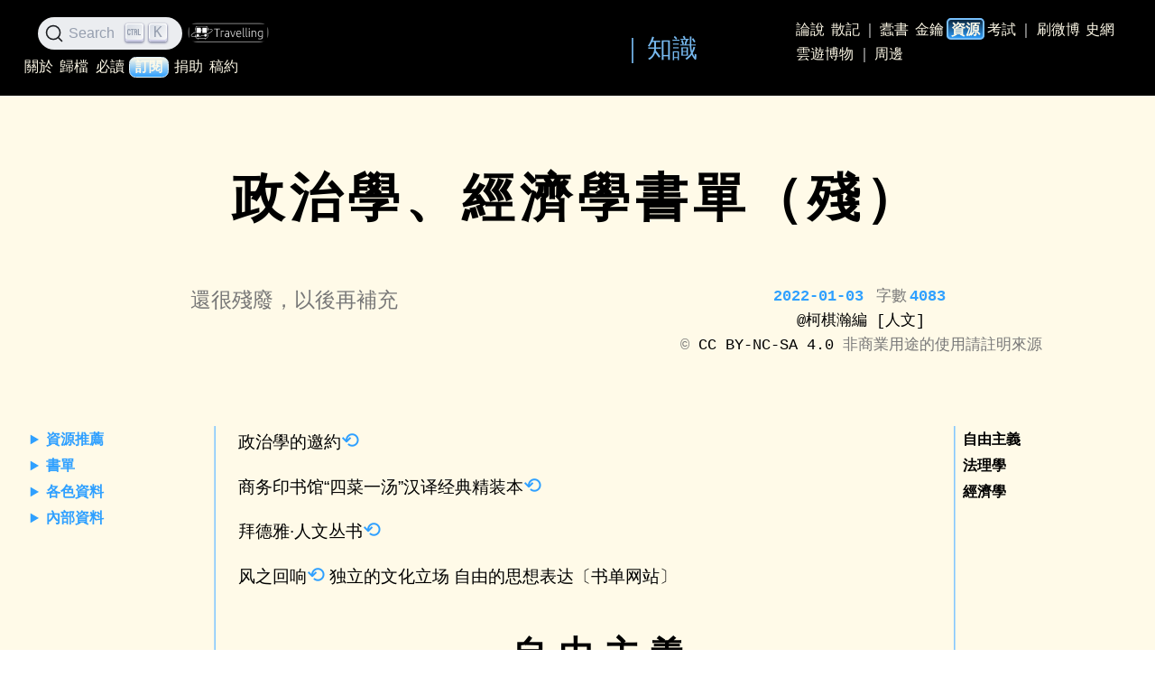

--- FILE ---
content_type: text/html; charset=UTF-8
request_url: https://kqh.me/recommendation/bibliography-politics/
body_size: 9730
content:
<!doctype html><html lang=ko-KR><head><meta charset=utf-8><meta name=viewport content="width=device-width,initial-scale=1"><meta name=description content="還很殘廢，以後再補充"><meta name=generator content="Hugo 0.151.2"><title>政治學、經濟學書單（殘） | 赫赫文王</title><link rel=canonical href=/recommendation/bibliography-politics/><link rel=stylesheet href=/css/base.min.aa0eff6fae59718008da5d3588abb524b84b242505dac43ba35ef67a91f6f134.css integrity="sha256-qg7/b65ZcYAI2l01iKu1JLhLJCUF2sQ7o172epH28TQ=" crossorigin=anonymous><link rel=preconnect href=https://BOSP7PFNCC-dsn.algolia.net crossorigin></head><nav class=heading-wrap><nav class="u-wrap a2" style=padding-bottom:1em><div class=banner-wrap><nav><div><span id=docsearch placeholder="搜索 無需回車" class=search></span>
<a href=https://www.travellings.cn/go.html target=_blank rel=noopener title=开往-友链接力><img src=https://www.travellings.cn/assets/logo.svg alt=开往-友链接力 width=90></a></div><div><a href=/about>關於</a>
<a href=/archive>歸檔</a>
<a href=/mustread>必讀</a>
<button class=a3 style=font-size:.9em><a href=https://www.wjx.top/vm/w68n0vK.aspx target=_blank>訂閱</a>
</button>
<a href=/donate target=_blank>捐助</a>
<a href=/author/#誠邀作者 target=_blank>稿約</a></div></nav><div style=display:inline-flex;align-items:center><a href=/><div class=site-title></div></a><span class=subtitle><a href=/#wiki>知識</a></span></div><nav class=tab-wrap><div><span class=tab><a href=/post/>論說</a></span><span class=tab><a href=/diary/>散記</a></span>｜<span class=tab><a href=/read1/>蠹書</a></span><span class=tab><a href=/key/>金鑰</a></span><span class='tab active'><a href=/database/>資源</a></span><span class=tab><a href=/exam/>考試</a></span>｜<span class=tab><a href=/news/>刷微博</a></span><span class=tab><a href=/net/>史網</a></span></br><span class=tab><a href=/column1>雲遊博物</a></span>｜<span class=tab><a href=/product>周邊</a></span></div></nav></div></nav></nav><body><div><div class=bg><header class=u-wrap><h1 id=政治學、經濟學書單（殘）>政治學、經濟學書單（殘）</h1><div class="discover column2"><div class=des-taxo style=margin:0>還很殘廢，以後再補充</div><div class=article-info><div class=des-base><time datetime=2022-01-03>2022-01-03</time>
字數<num>4083</num></div><div class="des-base des-tag"><a href=/author/%e6%9f%af%e6%a3%8b%e7%80%9a%e7%b7%a8>@柯棋瀚編</a>
<a href=/category/%e4%ba%ba%e6%96%87>[人文]</a></div><div class="des-base des-tag"><span>©️</span>
<a rel="license noopener" href=https://creativecommons.org/licenses/by-nc-sa/4.0/deed.zh target=_blank>CC BY-NC-SA 4.0</a> 非商業用途的使用請註明來源</div></div></div></header></div></div><main class="content bg"><div class=u-wrap><div class=horizontal-wrap><aside class='toc toc-left
toc-horizontal toc-left-horizontal'><ul><li><details><summary>資源推薦</summary><ul><li><a href=https://kqh.me/database/1-%E8%B3%87%E6%BA%90/lecture/>講座備忘</a></li><li><a href=https://kqh.me/recommendation/history/>文史類數據庫 (給自己看)</a></li><li><a href=https://kqh.me/recommendation/site-history/>文史類網站 (殘)</a></li><li><a href=https://kqh.me/recommendation/font/>字體排版（給自己看）</a></li><li><a href=https://kqh.me/recommendation/cs/>計算機網站 (給自己看)</a></li><li><a href=https://kqh.me/recommendation/blogroll/>博客列表 blogroll</a></li></ul></details></li><li><details><summary>書單</summary><ul><li><a href=https://kqh.me/recommendation/bibliography-history/>歷史學書單 (本科)</a></li><li><span class="gray normal">科學技術史書單</span></li><li class=sidebar-active>政治學、經濟學書單（殘）</li><li><span class="gray normal">陳鴻森先生論文目錄</span></li></ul></details></li><li><details><summary>各色資料</summary><ul><li><a href=https://kqh.me/database/dayuding/>大盂鼎高清拓片</a></li><li><a href=https://kqh.me/database/hushang/>《太平廣記》的胡商</a></li><li><span class="gray normal">《中央日報》抗戰資料 (沒用)</span></li></ul></details></li><li><details><summary>內部資料</summary><ul><li><a href=https://kqh.me/database/master-exam/>北師大歷史學院碩士推免題 (2018–21)</a></li><li><a href=https://kqh.me/database/master-rules/>北師大歷史學院碩士推免細則 (2020)</a></li><li><span class="gray normal">2016–2019 白壽彝史學論著獎（本科生）名單</span></li><li><span class="gray normal">自然科學史所考博筆試題 (2016,19,20,22) (不可見)</span></li></ul></details></li></ul></aside><article class='DocSearch-content horizontal'><p><a href=https://finelin.notion.site/finelin/8f0e84b281894a9fb599e5ac8c511faf>政治學的邀約</a></p><p><a href=https://book.douban.com/series/48693>商务印书馆“四菜一汤”汉译经典精装本</a></p><p><a href=https://book.douban.com/series/30521>拜德雅·人文丛书</a></p><p><a href=https://jifeng.wordpress.com/>风之回响</a> 独立的文化立场 自由的思想表达〔书单网站〕</p><h2 id=自由主義>自由主義</h2><p>源於 @已注销，<a href=https://www.douban.com/note/157418910/%EF%BC%8C2011-06-21>https://www.douban.com/note/157418910/，2011-06-21</a>。我刪了一部分。</p><ol><li><p>孟德斯鸠《论法的精神》：孟德斯鸠和贡当斯是法国思想家中难得的两个在思想气质上偏向 英美思想的人，这本书是整个近代文明中基础性的学术著作。</p></li><li><p>卢梭《社会契约论》</p></li><li><p>卢梭《论人类不平等的起源与基础》：尽管卢梭的思想近来多被指责为法国激进主义的源头，但正如有人指出，我们与欧陆思想之间的差距，其实远远大于欧陆与英美之间的思想差距。这两本书无论如何也是基础性的。</p></li><li><p>洛克《政府论》</p></li><li><p>洛克《论宗教宽容》：作为英式启蒙的代表人物，现在洛克比卢梭自然更受关注。洛克的社会契约论与卢梭的社会契约论之间路数的差异，对我们来说是一种奢侈的差异。</p></li><li><p>梅因《古代法》：在这本书中梅因提出了一个传统向现代转化的著名公式：从身份到契约。这是从法律角度对现代自由主义的最佳诠释。</p></li><li><p>霍布斯《利维坦》：一个非自由主义的国家，就是一只巨大的怪兽。</p></li><li><p>密尔《代议制政府》</p></li><li><p>密尔《论自由》：绝对的经典著作。</p></li><li><p>《拿破仑法典》：即 1804 年法国民法典。民法及其基本价值取向在本质上就是自由主义的法律体现。拿破仑法典是一个辉煌的起点。</p></li><li><p>亚当斯密《国富论》</p></li><li><p>亚当斯密《论法律、警察、军事、岁入》：经济自由主义的鼻祖。</p></li><li><p>托克维尔《论美国的民主》</p></li><li><p>托克维尔《旧制度与大革命》：对美国民主和法国革命的经典论述。</p></li><li><p>霍布豪斯《自由主义》：最早的完整表述。</p></li><li><p>边沁《政府片论》：功利主义和经验主义的早期大师</p></li><li><p>《联邦党人文集》：非看不可的自由主义政治实践文献。</p></li><li><p>《潘恩选集》：我对潘恩的了解最初来源于朱学勤先生的文集《风声、雨声、读书声》。</p></li><li><p>曼海姆《意识形态与乌托邦》</p></li><li><p>边沁《道德与立法理论导论》2000 年</p></li><li><p>韦伯《新教伦理与资本主义精神》三联版、四川人民版：不用说了。</p></li><li><p>韦伯《论经济和社会中的法律》大百科版</p></li><li><p>弗洛姆《逃避自由》工人出版社：对于法西斯下社会心理的分析，是我把他看作对自由主义的一种反面认识。</p></li><li><p>马尔库塞《理性与革命》重庆人民版：对资本主义的文化批判，是什么促使了一个单向度的社会？而一个马尔库塞所描述的单向度的社会绝对是与自由主义为敌的。这是西马站在左倾立场对于自由主义的早期挑战。</p></li><li><p>波普尔《历史决定论的贫困》华夏出版社“21 世纪文库”（中社科 2000 年《历史主义的贫困》）</p></li><li><p>波普尔《开放社会及其敌人》中社科 2000 年“西方现代思想译丛”：对于乌托邦思想最彻底的清算来自波普尔和哈耶克，这本书无愧于自由主义巨作。</p></li><li><p>罗尔斯《正义论》中社科“外国伦理学丛书”：虽然这本书以“正义”这样的宏伟叙事作为立论的基础，是对于经验主义的英美传统的某种背叛，所以罗尔斯本人被称为是自由左派，导致了诺齐克的思想反击。但按照哈耶克的理解，罗尔斯与他的差别其实只是叙事修辞上的。</p></li><li><p>诺齐克《无政府、国家与乌托邦》：自由右派对于《正义论》形而上倾向的坚决回应。著名的“自愿为奴的”质问就出于此书。</p></li><li><p>伯尔曼《法律与革命》大百科“外国法律文库”：梁治平先生曾经非常推崇这本书，如同新教伦理与资本主义精神一样，他指出了现代法治文化与基督教之间的渊源。</p></li><li><p>庞德《普通法的精神》法律版：对英国法律价值观的简要分析和总体把握。</p></li><li><p>巴顿卡特《大众传播法概要》中社科 1997“美国法学精选”：对言论与新闻自由的法律把握。</p></li><li><p>诺思《经济史的结构与变迁》三联：从产权与制度学派的角度讲述经济史。<br>利维《法律与资本主义的兴起》学林出版社：自由主义最终要体现为一个现代的宪政和法治秩序。</p></li><li><p>布坎南《赤字中的民主》北京经济学出版社“诺贝尔经济学奖丛书”1991</p></li><li><p>科斯等《财产权利与制度变迁》上海三联：产权与制度学派的经典文集。</p></li><li><p>弗里德曼《自由选择》商务馆。</p></li><li><p>弗里德曼《资本主义与自由》商务馆</p></li><li><p>艾尔斯特《宪政与民主》</p></li><li><p>弗里德里希《超验正义》：也是企图从宗教中寻找宪政的形上支持。</p></li><li><p>汤普森《宪法的政治理论》</p></li><li><p>詹宁斯《法与宪法》</p></li><li><p>维尔《宪法与分权》</p></li><li><p>罗森塔尔《宪政与权利》 [中社科现代西方思想译丛]</p></li><li><p>雅赛《重申自由主义》</p></li><li><p>米瑟斯《自由与繁荣的国度》</p></li><li><p>冯洪堡《论国家的作用》</p></li><li><p>达仁道夫《现代社会冲突》 [上海三联公共译丛]</p></li><li><p>亨廷顿《第三波——20 世纪后期民主化浪潮》</p></li><li><p>奥斯特罗姆《复合共和制的政治理论》：以《联邦党人文集》为基础对联邦制的解释。</p></li><li><p>范伯格《自由、权利和社会正义》贵州人民</p></li><li><p>肯尼斯《权力的分析》</p></li><li><p>伯恩斯《民治政府》中社科：迄今为止对美国民主宪政制度的最全面的介绍。</p></li><li><p>斯宾塞《国家权力与个人自由》同上 1999 年再版。</p></li><li><p>卢克斯《个人主义：分析与批判》广电版 1993：健康的、不被误解的个人主义是自由主义的前提。</p></li><li><p>科恩《论民主》商务 1988</p></li><li><p>阿尔贝尔《资本主义反对资本主义》社科文献 1999：对英美新自由主义与欧陆莱茵模式深刻分歧的论述。虽然作者偏向于离他不远的莱茵。</p></li><li><p>马斯泰罗内《欧洲民主史》社科文献</p></li><li><p>马斯泰罗内《欧洲政治思想史 15-20 世纪》社科文献</p></li><li><p>达尔《论民主》商务 1999 年“民主译丛”</p></li><li><p>柏克《法国革命论》商务馆：自由主义与保守主义的极端经典</p></li><li><p>柏克《自由与传统》商务馆 2001 年“公共译丛”</p></li><li><p>赫费《政治的正义性》上海人民</p></li><li><p>布莱顿《理解民主——经济的与政治的视角》学林版 2000 年“欧洲思想系列”</p></li><li><p>阿克顿《自由史论》2001：重点对于英美式的自由民主道路进行了详尽的阐述。</p></li><li><p>桑德尔《自由主义与正义的局限》2001：也是针对罗尔斯《正义论》的有力回应。</p></li></ol><h2 id=法理學>法理學</h2><p>問的一位學法理學的同學</p><ul><li>霍布斯《利维坦》</li><li>孟德斯鸠《论法的精神》</li><li>卢梭《社会契约论》</li><li>边沁《道德与立法原理导论》</li><li>奥斯丁（1790-1859）《法理学的范围》1863</li><li>密尔《论自由》</li><li>耶林《为权利而斗争》1872</li><li>霍菲尔德（1879–）《基本法律概念》</li><li>拉伦茨《法学方法论》1960</li><li>哈特（1907–1992）《法律的概念》1961</li><li>朗富勒（1902-1978）《法律的道德性》1963</li><li>罗尔斯《正义论》1971</li><li>伯尔曼《法律与宗教》1974</li><li>德沃金（1931–2013）《认真对待权利》1977</li><li>罗伯特·阿列克西（1945–）《法律论证理论——作为法律证立理论的理性论辩理论》1978</li><li>哈耶克《法律、立法与自由》</li></ul><p><a href=https://book.douban.com/subject/30487097/>为权利而斗争</a> 豆瓣 @草根法律人，2010-09-15</p><blockquote><p>法学院学生必读书。呼吁教育部推荐这本书几乎没什么指望，他们只会推荐中国特色社会主义法治读物。但作为法学院的老师请本着对教育负责，对学生负责，对法学负责，对历史负责的态度向学生们推荐这本书。与其讲那些自己都不相信的社会主义法治，还不如让学生多读读名著，我大学毕业后扔了很多教科书，但这本薄薄的小书一直留着。为自身脆弱的权利奋斗，是一个现代公民对社会应尽的义务</p></blockquote><h2 id=經濟學>經濟學</h2><p>@小清 30 年，2021-12-23：</p><p>我推荐一下本科阶段的微观经济学和宏观经济学的教材吧。</p><p>首先经济学原理。这门课对很多人而言最大的作用就是知道一下经济学的概念。市面上的教材其实大同小异。我推荐的是毛咕噜和 John List 编的《经济学》和曼昆的《经济学》。我的建议是如果你是好学校的学生，不用管啥教材，安心听学长学姐说哪个老师课好就去那个课就行。毕竟这课基本就是看老师讲课的水平，微言大义的东西不给你讲透，看书顶多看个云里雾里。这门课最大的意义是你学完中级微观经济学、中级宏观经济学之后，再来看教材，就会逆向开发一下如何用语言表达数理逻辑。</p><p>个人私货：我非常瞧不上张维迎的那本《经济学原理》，批新古典经济学，批得却如此肤浅让我大受震惊，让我明白他既不懂新古典更不懂奥派，怪不得号称博弈论达人这么多年连个 Game and Economic Behavior 都发不出。书中不停复读奥派 ABC，天天鼓吹奥派，却连奥派前沿都搞不来。除了培养出一堆“达则，个人努力，我牛逼；穷则，政府拉胯，我无辜”的社会达尔文主义者，屁用没有。</p><p>终于到重头戏了。</p><p>中级微观经济学：
1、范里安的《微观经济学：现代观点》
这书详略得当，够主流，有框架，该有的都有，还讲了讲我们范里安大佬研究的信息产业经济学。数学要求也不高，微积分都没怎么看到，我甚至觉得可以用这书替代经济学原理中的微观部分。（建议下载曹乾翻译的版本）</p><p>2、平新乔的《微观经济学十八讲》
这书够主流，有框架，够难。一开始被它的数学吓到，硬着头皮做下去其实嘛也不难（也就是个拉格朗日乘子来回搞）。此书搞透，就知道经济学建模步骤，我看此书复述的一些经济学模型都在感叹，这模型真漂亮。</p><p>3、Mccloskey 的《Applied theory of price》
这书培养直觉，强化如何用经济学思维分析现实问题，练习题有意思，更有难度。每道练习题都做一遍，保你熟悉新古典推理逻辑，反驳门外汉分分钟。（这书在作者官网有电子版下载）</p><p>中级宏观经济学：</p><p>1、曼昆的《宏观经济学》</p><p>够全，够杂。从 IS-LM 到 AS-AD，都给你推了一遍，多少基金经理对央行行为的理解就是这本书赋予的。不幸的是这书还是从凯恩斯交叉图开始讲，写书的逻辑完全不是高级宏观经济学的研究逻辑。中宏学这书，到了博士期间上高级宏观宏观经济学就会觉得非常不适应。</p><p>2、巴罗的《宏观经济学》（第五版）</p><p>极好，极好。这书好在体现在经济学的判断和对模型的理解上，层层深入的理论，不断放松假设，加入新变量后对结果的改变，对于本科生而言很是不易。但是如果你真的想搞学术，相信我——这是最好的入门书。因为这本书里面的思路已经是现代宏观经济学的思路，需要补强的是数学工具的应用和进一步放松完全市场这个假设。具体可以看看我在豆瓣写的（cai）书（hong）评（pi）<a href=http://t.cn/A6xgZh4C>http://t.cn/A6xgZh4C</a></p><p>3、威廉森的《宏观经济学》</p><p>上面巴罗的宏观，已经绝版了。万幸市面上还有一本强调以微观行为作为宏观现象分析基础的宏观教材。这书从简单的微观经济学假设出发构建了一个宏观经济学分析的框架，给我的感觉就是一个图表版的 RBC。</p><p>番外篇：</p><p>托马斯·J·内契巴的《中级微观经济学》（聂辉华强烈推荐，我没看过不好评价。）</p><p>阿尔钦的《Universal Economics》（兰小欢强烈推荐，我觉得这书贼有意思，不过嘛不适合考试，而且我觉得如果训练自己的经济学直觉的话有 Mccloskey 的《Applied theory of price》就足够了。想挑战自己，欢迎阅读）</p></article><aside class="toc toc-horizontal"><nav id=TableOfContents><ul><li><a href=#自由主義>自由主義</a></li><li><a href=#法理學>法理學</a></li><li><a href=#經濟學>經濟學</a></li></ul></nav></aside></div></div><nav><div class="pagi a3"><a class="pagi-item pagi-prev tl" href=/recommendation/bibliography-history/>« 歷史學書單 (本科)</a>
<span class="pagi-item tr gray">科學技術史書單 »</span></div></nav><div class=bgblack><div class=comment><script async src=https://talk.hyvor.com/embed/embed.js type=module></script><hyvor-talk-comments website-id=1727 page-id=f800464cb9cb54beef48d9546b0bc9bb></hyvor-talk-comments></div></div></main><footer class="footer-wrapper gradient2"><div class=u-wrap><div class=col-wrap><nav class="col a2"><ul style=padding-inline-start:0><li><a href=https://kqh.me/about/>關於</a></li><li><a href=https://kqh.me/privacy/>隱私安全</a></li><li><a href=https://kqh.me/donate/>捐助本站</a></li><li><a href=https://kqh.me/changelog/>更新日誌</a></li><li><a href=https://kqh.me/posters/>海報</a></li><div style="border-bottom:1px solid var(--shallowgray);margin:.25em auto"></div><li><a href=https://kqh.me/archive/>歸檔</a></li><li><a href=https://kqh.me/lastmod/>最近修改</a></li><li><a href=https://kqh.me/mustread/>推薦閱讀</a></li><li><a href=https://kqh.me/top/>年度TOP</a></li><div>文王在天</div><li><a href=/dingsi>丁巳</a></li><li><a href=/product>周邊</a></li><li><a href="https://m.tb.cn/h.fQv7iYb?sm=b1c19c">淘寶</a></li></ul><ul><div><a href=/#discover>文章</a></div><li><a href=/post>論說</a></li><li><a href=/diary>散記</a></li><div><a href=/#wiki>知識</a></div><li><a href=/read1>赫赫蠹書</a></li><li><a href=/key>赫赫金鑰</a></li><li><a href=/database>資源資料</a></li><li><a href=/exam>考試筆記</a></li><div><a href=/#net>通訊</a></div><li><a href=/news>刷微博</a></li><li><a href=/net>史網</a></li><div><a href=/#column>專欄</a></div><li><a href=/column1>雲遊博物</a></li></ul><ul><div><a href=/category>學科</a></div><li><a href=https://kqh.me/category/%E5%8F%B2%E5%AD%B8/>史學</a></li><li><a href=https://kqh.me/category/%E7%B6%93%E5%AD%B8/>經學</a></li><li><a href=https://kqh.me/category/%E7%94%9F%E6%B4%BB/>生活</a></li><li><a href=https://kqh.me/category/%E5%A4%A9%E7%AE%97/>天算</a></li><li><a href=https://kqh.me/category/%E4%BA%BA%E6%96%87/>人文</a></li><li><a href=https://kqh.me/category/%E5%85%B6%E4%BB%96/>其他</a></li><li><a href=https://kqh.me/category/%E6%9B%B8%E6%A2%93/>書梓</a></li><li><a href=https://kqh.me/category/%E7%AB%99%E5%8B%99/>站務</a></li><li><a href=https://kqh.me/category/%E4%B8%AD%E6%96%87/>中文</a></li><li><a href=https://kqh.me/category/%E6%9B%86%E7%AE%97/>曆算</a></li></ul><ul><div><a href=/series>系列</a></div><li><a href=https://kqh.me/series/%E9%96%92%E9%80%9B/>閒逛</a></li><li><a href=https://kqh.me/series/%E7%AB%8B%E8%A8%80%E8%A8%98/>立言記</a></li><li><a href=https://kqh.me/series/%E7%B4%80%E6%97%A5/>紀日</a></li><li><a href=https://kqh.me/series/%E8%A7%80%E5%BE%8C/>觀後</a></li><li><a href=https://kqh.me/series/%E5%8E%BB%E8%B5%B0%E8%B5%B0/>去走走</a></li><li><a href=https://kqh.me/series/%E7%BF%BB%E5%B1%B1%E8%B6%8A%E5%B6%BA/>翻山越嶺</a></li><li><a href=https://kqh.me/series/%E8%87%AD%E8%B1%86%E8%85%90%E9%80%A3%E9%8E%96/>臭豆腐連鎖</a></li><li><a href=https://kqh.me/series/%E5%A2%A8%E6%B1%A0%E8%A8%98/>墨池記</a></li><li><a href=https://kqh.me/series/%E9%9B%A9%E8%8B%A5%E8%A8%98/>雩若記</a></li><li><a href=https://kqh.me/series/%E8%AC%9B%E9%96%92%E8%AD%9A/>講閒譚</a></li><div><a href=/author>作者</a></div><div><a href=/tag>標籤</a></div><div><a href=/location>地點</a></div></ul></nav><nav class="footer a2" style=background-image:url(/logo.png);background-size:contain;background-repeat:no-repeat;background-position:100%;max-height:30em><a href=/index.xml target=_blank style=font-weight:700>RSS</a>　<a href=https://www.wjx.top/vm/w68n0vK.aspx target=_blank style=font-weight:700>newsletter</a>　<a href=/sitemap.xml target=_blank>sitemap</a><br>©️ 2017-10-03 > 2026 <a href=/>赫赫文王</a> 運營 <a href=https://me.kqh.me target=_blank>柯棋瀚</a><br>powered by <a href=https://gohugo.io target=_blank>Hugo</a>　theme <a href=https://github.com/kujihhoe/HUGO-Theme-CJK target=_blank>CJK</a>　host <a href=https://app.netlify.com/sites/kqh/deploys target=_blank>Netlify</a></br>v4.50.3　2026-01-23 00:31 UTC</br></br><div style=line-height:1.7><div style=font-weight:700;font-size:1.3em><a href=/links>友鄰</a></div><span style=font-size:.9em><a href=https://www.lisiweifilm.com/ target=_blank>李思爲</a></span>｜<span style=font-size:.9em><a href=https://www.maguang.net target=_blank>半省堂</a></span>｜<span style=font-size:.9em><a href=https://yilanju.com target=_blank>弈蘭居</a></span>｜<span style=font-size:.9em><a href=https://rowl1ng.com target=_blank>Rowling</a></span>｜<span style=font-size:.9em><a href=http://www.xiatian.name target=_blank>生有夏花</a></span>｜<span style=font-size:.9em><a href=https://hao.ink target=_blank>好墨</a></span>｜<span style=font-size:.9em><a href=http://shanglei.net/ target=_blank>尙磊的博客</a></span>｜<span style=font-size:.9em><a href=http://d-d.design/ target=_blank>孤鬪</a></span>｜<span style=font-size:.9em><a href=http://blog.dylanwu.space/ target=_blank>瓠樽</a></span>｜<span style=font-size:.9em><a href=https://www.liuqiran.com/ target=_blank>劉其然的部落格</a></span>｜<span style=font-size:.9em><a href=https://springwood.me target=_blank>沉舟側畔</a></span>｜<span style=font-size:.9em><a href=https://kostya.club target=_blank>Kostya's Lair</a></span>｜<span style=font-size:.9em><a href=https://wangyurui.com/ target=_blank>太隱</a></span>｜<span style=font-size:.9em><a href=https://blog.fkun.tech/ target=_blank>FKUN</a></span>｜<span style=font-size:.9em><a href=https://blog.9hz.club target=_blank>近視眼逛博客</a></span>｜<span style=font-size:.9em><a href=https://khangey.com/ target=_blank>CEREBRO</a></span>｜<span style=font-size:.9em><a href=https://www.bxaw.name/ target=_blank>白熊阿丸的小屋</a></span>｜<span style=font-size:.9em><a href=http://www.telihai.com/ target=_blank>特厲害計畫</a></span>｜<span style=font-size:.9em><a href=https://dxq520.cn target=_blank>兩個有意思的</a></span>｜<span style=font-size:.9em><a href=https://taifua.com target=_blank>太傅</a></span>｜<span style=font-size:.9em><a href=https://www.jsxlo.com target=_blank>及時行樂</a></span>｜<span style=font-size:.9em><a href=https://www.bytecho.net/ target=_blank>字節星球</a></span>｜<span style=font-size:.9em><a href=https://shaoxiao.net/ target=_blank>餵馬劈柴</a></span>｜<span style=font-size:.9em><a href=http://stuit.cn/ target=_blank>風雨行者</a></span>｜<span style=font-size:.9em><a href=https://www.imuu.cn/ target=_blank>淺淺時光</a></span>｜<span style=font-size:.9em><a href=https://www.foreverblog.cn/go.html target=_blank style=color:var(--shallowgray)>十年之約蟲洞</a>
</span><span style=font-size:.8em><a href=https://travellings.link/ target=_blank rel=noopener title=开往-友链接力><img src=https://travellings.link/assets/logo.svg alt=开往-友链接力 width=100></a></span><div style=font-weight:700;font-size:1.3em>旗下</div><a href=https://qin.kqh.me target=_blank>琴衡</a>｜<a href=https://cal.kqh.me target=_blank>曆藏</a>｜<a href=https://rec.kqh.me target=_blank>情形於聲</a>｜<a href=https://me.kqh.me target=_blank>柯棋瀚</a>｜<a href=https://chunqiu.kqh.me target=_blank>春秋學刊</a>｜<a href="https://xtools.wmflabs.org/pages/zh.wikisource.org/Kujihhoe?uselang=zh" target=_blank>維基文庫</a></div></nav></div></div></footer><script async src="https://www.googletagmanager.com/gtag/js?id=UA-108451819-1"></script><script>window.dataLayer=window.dataLayer||[];function gtag(){dataLayer.push(arguments)}gtag("js",new Date),gtag("config","UA-108451819-1")</script><link rel=stylesheet href=https://cdn.jsdelivr.net/npm/@docsearch/css@3><script src=https://cdn.jsdelivr.net/npm/@docsearch/js@3></script><script type=text/javascript>docsearch({container:"#docsearch",appId:"BOSP7PFNCC",indexName:"kqh",apiKey:"ff38edb6705069124f3ee79344e44f89"})</script></body></html>

--- FILE ---
content_type: text/css; charset=UTF-8
request_url: https://kqh.me/css/base.min.aa0eff6fae59718008da5d3588abb524b84b242505dac43ba35ef67a91f6f134.css
body_size: 5190
content:
:root{--bg:#fffae8;--fixedbg:#fffae8;--bggray:#eeeeee;--shallowgray:#b6b5b5;--gray:#787878;--black:black;--shallowblack:rgb(37, 37, 37);--yellow:#ffda56;--bgpink:#feefe6;--red:#f27144;--darkgreen:#004726;--darkblue:#002d81;--blue:#2fa0ff;--shallowblue:#a6d7ffee;--shallowblue2:#7ec5ffee;--bgblue:#e1f3ff;--white:white;--colorBg1:#cbecee;--colorBg2:#eddee1;--colorBg3:#e9e9e9;--colorBg4:#e1f3ff;--serif:"Adobe Garamond Pro", Garamond, "Adobe Caslon Pro", Caslon, "Minion Pro", Minion, "Adobe Gurmukhi", "Palatino Linotype", "Noto Serif CJK KR", "Source Han Serif KR", "Noto Serif CJK SC", "Source Han Serif SC", "Hiragino Mincho ProN", "Hiragino Mincho", "Yu Mincho", "Hana Mincho", "Ms Mincho", simsun;--codeserif:"Source Code Pro", Menlo, Inconsolata, "Courier New", "Anonymous Pro", monospace, "Noto Serif CJK KR", "Source Han Serif KR", "Noto Serif CJK SC", "Source Han Serif SC", "Hiragino Mincho ProN", "Hiragino Mincho", "Yu Mincho", "Hana Mincho", "Ms Mincho", simsun;--sans:Verdana, Trebuchet, muli, avenir, "helvetica neue", helvetica, ubuntu, roboto, noto, arial, "Noto Sans CJK Kr","Noto Sans CJK SC", PingFang, "PingFang SC", Sans-serif;--codesans:"Source Code Pro", Menlo, Inconsolata, "Courier New", "Anonymous Pro", monospace, "Noto Sans CJK Kr",NotoSansCJKKr, "Noto Sans CJK SC", NotoSansCJKSC, PingFang, PingFangSC, Sans-serif;--kai:"FZNewKai_GB18030-Z03", STKaiti, STKai, "Kaiti TC", Kaiti, "Kaiti SC", Kai}@media(prefers-color-scheme:dark){:root{--bg:black;--fixedbg:#fffae8;--bggray:#353535;--black:#d5d5d5;--shallowgray:#b6b5b5;--gray:#b6b5b5;--yellow:#6f5600;--bgblue:#00366d;--bgpink:#350000;--colorBg1:#003d55;--colorBg2:black;--colorBg3:#450000;--colorBg4:black;--white:#353535}}body{font-family:var(--serif);color:var(--black);font-size:1.2em;line-height:1.9em;padding:0;margin:0;min-height:100vh;-webkit-font-smoothing:antialiased;-moz-osx-font-smoothing:grayscale;overflow:scroll;scroll-behavior:smooth;-webkit-overflow-scrolling:touch;overflow-wrap:break-word;word-wrap:break-word;hyphens:auto;text-align:justify;text-justify:inter-ideograph;background:var(--white)}p{margin:.7em auto}.vertical p{margin:auto 1.3em}table{margin:2.2em auto;max-width:140%;z-index:2;border-bottom:3px solid var(--gray);border-top:3px solid var(--gray);border-collapse:collapse;font-size:.9em;line-height:1.7}table th{text-align:left;border-bottom:3px solid var(--gray);padding:.2em .4em .1em}table tr:hover{background:var(--bgblue);transition:.15s}table td{padding:.2em .4em .1em}.vertical table{margin:0 .5em;border:none;border-right:3px solid var(--gray);border-left:3px solid var(--gray)}.vertical table th{text-align:left;border:none;border-left:3px solid var(--gray);padding:.4em .2em .4em 0}.vertical table td{border:none;border-left:1px solid var(--gray);padding:.4em .2em .4em 0}.statistics table{border:none;line-height:1.7;margin-left:0}.statistics table td{border:none;padding:0 .5em}.statistics table td:nth-child(2),.statistics table td:nth-child(3),.statistics table td:nth-child(4){text-align:right}.order-table table{counter-reset:css-counter 0}.order-table table tr{counter-increment:row-num}.order-table table td:nth-child(1){font-family:var(--codesans);text-align:right}.order-table table tr td:first-child::before{content:counter(row-num);font-weight:700;color:var(--shallowgray);text-align:right}.statistics{font-family:var(--codesans)}num{color:var(--blue);font-weight:700;font-family:var(--codesans);margin:0 .2em}hr{margin:2em auto;max-width:6.7em;height:.3em;border-radius:1em;border:none;background:var(--black)}.vertical hr{margin:auto 4em;height:100%;width:.1em;background:var(--shallowblue2);border-radius:1em}a{color:inherit;text-decoration:none;-webkit-transition:.15s;transition:.15s}article a:after{content:"⟲";color:var(--blue);font-family:var(--codesans);font-size:24px}a:hover{background:var(--blue);border-radius:.2em}.a1 a:after{content:none!important}.a2 a{color:#fffae8}.a2 a:hover{color:var(--black)}.a3 a:hover{background:0 0}.a4 a:hover{color:var(--bg)}b{font-weight:400;-webkit-text-emphasis-style:'◍';text-emphasis-style:'◍';-webkit-text-emphasis-position:over right;text-emphasis-position:over right}v{text-decoration:wavy underline var(--gray)1.5px;margin:0 .1em}bc{background:var(--gray);padding:.1em .2em;margin:0 .2em;color:var(--bg);font-weight:700;border-radius:.2em}n{font-size:.9em;padding:0 .25em;color:var(--gray);letter-spacing:0;font-weight:400}u{border-bottom:.15em solid var(--shallowgray);text-decoration:none;margin:0 .1em}time{color:var(--blue);font-family:var(--codesans);margin:0 .2em 0 0;font-weight:700}.upline1{border-top:1px solid var(--black)}.upline2{border-top:3px double var(--black)}.dnline1{border-bottom:1px solid var(--black)}.dnline2{border-bottom:3px double var(--black)}.vertical-notoc{width:100vw}.vertical v{text-decoration:wavy underline var(--shallowgray).07em;margin:.1em 0}.vertical n{color:var(--gray);font-size:.9em;padding:.25em 0}.vertical u{border-left:.15em solid var(--shallowgray);border-bottom:none;margin:1.5px 0}.vertical bc{margin:.2em 0;padding:.2em .1em}.vertical h2{text-align:left;margin:0 1em}.vertical h3{margin:1.5em 1em 0}.horizontal-wrap{display:flex;flex-wrap:wrap;justify-content:center}.horizontal{margin:0 auto 5em;max-width:40em;font-family:var(--sans);writing-mode:horizontal-tb}.vertical-wrap{display:grid;grid-template-columns:10.4em auto 10em;gap:0;margin:0}.vertical{font-family:var(--serif);word-wrap:break-word;text-align:justify;text-justify:inter-ideograph;writing-mode:vertical-rl;overflow:scroll;scroll-behavior:smooth;-webkit-overflow-scrolling:touch;line-height:1.9em;padding:.2em 0;margin-left:-1.5em;height:96vh;max-height:40em;border:.1em solid var(--shallowblue2);border-radius:1em}.vertical-noSidebar{grid-template-columns:auto 10em}.toc{position:sticky;top:0;width:10em;height:100vh;font-family:var(--sans);font-size:.85em;z-index:99;overflow:scroll}.toc-horizontal{width:12em;height:100vh;margin:0;border-left:.1em solid var(--shallowblue2)}.toc-left-horizontal{width:12em;padding:0 .5em 0 0;border-left:none;border-right:.1em solid var(--shallowblue2)}.toc ul{line-height:1.8;list-style:none;padding-inline-start:.5em;margin-block-start:0;margin-block-end:0}.toc ul li{font-weight:700;overflow:hidden;text-overflow:ellipsis;white-space:nowrap}.toc ul li ul li{font-weight:400}.toc-left{padding-left:.5em}.toc-left ul{padding-inline-start:0}.toc-left ul li{color:var(--blue);font-weight:700}.toc-left ul li a{font-weight:400;color:var(--black)}.toc-left ul li ul a{color:var(--black);font-weight:400}.toc-left ul li ul li{font-weight:400}.sidebar-active{color:var(--black)!important;font-weight:400!important;background:var(--bgblue);border-right:solid .2em var(--blue)}.sidebar-wrap{display:grid;grid-template-columns:auto 10em;gap:1.5em;align-items:start}.sidebar{position:sticky;top:0}.sidebar h2{color:var(--gray)}.sidebar h2 a{color:var(--black)}.sidebar ul{list-style:none;padding:0;line-height:1.5}.sidebar ul li{font-size:.9em;margin-top:.5em}summary:hover{cursor:pointer}h1{margin:1em auto;text-align:center;letter-spacing:.1em;font-size:3em;font-family:var(--serif);line-height:1.3}h2{margin:1em auto .5em;text-align:center;letter-spacing:.333em;font-size:2em;line-height:1.5}.horizontal-wrap article>p:first-child{margin-top:0}.horizontal-wrap article>h1:first-child{margin-top:0}.horizontal-wrap article>h2:first-child{margin-top:0}.vertical-wrap article>p:first-child{margin-right:0}.vertical-wrap article>h1:first-child{margin-right:0}.vertical-wrap article>h2:first-child{margin-right:0}.home h2{font-family:var(--sans);font-size:1.2em;letter-spacing:.1em;text-align:left;color:var(--gray);margin-top:2em}.home h2 a{color:var(--black)}h3{font-size:1.55em;line-height:1.6;letter-spacing:.1em}.home h3{font-family:var(--sans);font-weight:400;font-size:1.2em;margin:0 0 .5em}h4{font-size:1.25em;line-height:1.6}h5{font-size:1em}h6{font-size:1em;color:var(--shallowgray)}.content h2{counter-reset:counter-h3;counter-increment:counter-h2}.content h2:before{color:var(--blue);font-size:.7em;font-family:var(--codesans);letter-spacing:0;content:counter(counter-h2,cjk-ideographic)" "}.content h3{counter-reset:counter-h4;counter-increment:counter-h3}.content h3:before{color:var(--blue);font-size:.7em;font-family:var(--codesans);letter-spacing:0;content:counter(counter-h2)"." counter(counter-h3)" "}.content h4{counter-reset:counter-h5;counter-increment:counter-h4}.content h4:before{color:var(--blue);font-size:.8em;font-family:var(--codesans);content:counter(counter-h2)"." counter(counter-h3)"." counter(counter-h4)" "}.content h5{counter-increment:counter-h5}.content h5:before{color:var(--blue);font-size:.9em;font-family:var(--codesans);content:counter(counter-h2)"." counter(counter-h3)"." counter(counter-h4)"." counter(counter-h5)" "}.plus-wrap{border:.3em solid var(--red);padding-top:3em;max-height:19.5em;overflow:scroll}.des-taxo{font-size:1.2em;font-weight:400;font-family:var(--serif);text-align:center;line-height:1.5;color:var(--gray);margin:auto auto .5em}.des-base{text-align:center;margin:0 auto;font-weight:400;font-size:.9em;line-height:1.6;font-family:var(--codesans);color:var(--gray)}.clamp5{text-align:justify;overflow:hidden;text-overflow:ellipsis;display:-webkit-box;-webkit-box-orient:vertical;-webkit-line-clamp:5}.des-des{text-align:justify;margin:0}.des-tag a{font-size:1em;color:var(--black)}.des-step{font-family:var(--sans);float:right}.subscribe-wrap{text-align:left;margin:1.5em 0;padding:0}.rss3{border-bottom:none;color:#fffae8;font-size:.9em;word-break:keep-all}.rss1{font-weight:400;letter-spacing:0;background:#3b3b3b;padding:.1em .2em;border-top:.1em solid var(--black);border-left:.1em solid var(--black);border-bottom:.1em solid var(--black);border-top-left-radius:.5em;border-bottom-left-radius:.5em}.rss2{letter-spacing:0;background:#b30102;padding:.1em .2em;border-top:.1em solid var(--black);border-right:.1em solid var(--black);border-bottom:.1em solid var(--black);border-top-right-radius:.5em;border-bottom-right-radius:.5em;font-weight:700}blockquote{margin:0;padding:0 .5em;border:.1em solid var(--shallowblue2);border-radius:1em;background:linear-gradient(0deg,transparent,var(--bgblue))}.vertical blockquote{padding:.5em 0;background:linear-gradient(90deg,transparent,var(--bgblue))}q{background:var(--bgblue);border-radius:.2em;padding:.1em;margin:0 .25em}q:before{content:none}q:after{content:none}.vertical q{padding:.1em;margin:.25em 0}img{max-width:100%;max-height:100%;border-radius:.7em;display:inline-block}.vertical img{max-width:100%}figure{margin:auto;text-align:center}figcaption{text-align:center;color:var(--shallowgray);font-weight:700;font-family:var(--sans);font-size:.9em;line-height:1.6;margin:-.5em auto 2.5em}.vertical figcaption{margin:auto .3em auto 2.5em}pre{overflow:scroll;padding:.5em 0;border-radius:1em;background:var(--bggray);border:1px solid var(--shallowgray)}pre code{background:0 0;border:none}code{overflow:scroll;font-family:var(--codesans);font-size:.9em;background:var(--bggray);border:1px solid var(--shallowgray);border-radius:.2em;padding:.1em .2em}code.has-jax{-webkit-font-smoothing:antialiased;background:inherit!important;border:none!important;font-size:100%}section{padding-top:3em}.home section{padding:0}.Heading{text-align:center;align-items:baseline}.Heading h1{letter-spacing:0;margin:0}.semicard{padding-bottom:2em}.article-cover{color:var(--black);aspect-ratio:16/10;background-size:cover;width:95vw;max-width:38em;border-radius:1em;margin:auto}.article-info{margin:auto;line-height:1.7;max-width:30em}.u-wrap{margin:0 auto;width:96vw;max-width:70em;padding-top:1em;padding-bottom:3em}.cate{font-family:var(--codesans);margin:2em auto 5em;font-size:1.1em;text-align:left;column-count:5}.cate a{font-weight:400}.cate-wrap{font-size:1em;list-style:none}.footer-wrapper{font-family:var(--codesans);padding-top:1em}.footer{text-align:center;margin:1.3em auto 2em;font-size:.85em;font-family:var(--codesans);color:#b6b5b5;line-height:1.6;max-width:27em}.footer li{text-align:left;word-break:break-all}.footer-wrapper ul div{font-size:1.1em}.col-wrap{text-align:center;display:-webkit-box;display:-ms-flexbox;display:flex;-webkit-box-orient:horizontal;-ms-flex-flow:row wrap;flex-flow:row wrap}.col{text-align:left;margin:auto;display:flex;font-size:1em;line-height:1.8}.col ul{padding-inline-start:2em}.col ul div{color:#b6b5b5;font-weight:700}.col ul div a{font-size:1em}.col li{font-size:.9em;list-style:none}.small{font-size:.8em;font-weight:400}.tree-a{font-size:1.1em;font-weight:700}.tree-b{color:var(--blue);font-family:var(--serif);font-weight:700}.u-clickable{font-weight:400;text-decoration:none;display:inline-block;font-size:.9em}.heading-wrap{background:#000;color:var(--bggray);font-family:var(--sans)}.banner-wrap{display:grid;grid-template-columns:23em auto 23em;justify-content:space-between;gap:1em;margin:0;padding-bottom:0;line-height:1.7;font-size:.85em;overflow:scroll}.banner-wrap a{margin:0 .1em}.site-title{background-image:url(/title.png);background-size:contain;background-repeat:no-repeat;width:11em;aspect-ratio:3/1}.subtitle{color:var(--shallowblue2);font-size:1.7em;white-space:nowrap}.subtitle:before{content:"｜"}.subtitle a{color:var(--shallowblue2)}.nav-tab-wrap{margin:1em auto 3em}.nav-tab-wrap p{text-align:right;font-size:1.2em;color:var(--gray);max-width:40em;margin:0 0 0 auto}.nav-tab{text-align:left;display:grid;grid-template-columns:auto 29em;margin-bottom:-1em}.nav-tab p{color:var(--gray);font-size:1.2em;float:right;margin:0}.logo-plus{width:.58em;margin-bottom:-.2em;margin-right:.15em}.tab-wrap{display:inline-block;text-align:left}.tab-wrap button{padding:.2em .3em;font-size:.9em;border:none;margin-left:.5em}.tab-wrap h1{margin-bottom:0;letter-spacing:0;font-size:1.5em;font-family:var(--sans)}.tab{border-radius:.6em;font-size:1em;padding:.1em;font-family:var(--sans)}.tab.active a{}.tab.active{font-weight:700;border:.1em solid var(--shallowblue2);background:linear-gradient(0deg,var(--blue),transparent 130%);border-radius:.3em}.tab.active2{font-weight:700;border:.1em solid var(--shallowblue2);border-radius:.3em}.tab.active a:hover{cursor:default;background:0 0;color:var(--black)}.tab.active2 a:hover{cursor:default;background:0 0;color:var(--white)}.search{display:inline-block;height:2.5em;background:0 0}.search a:after{content:none}.archive-left{font-family:var(--codesans);font-size:1.5em;line-height:1.6;font-weight:700;color:var(--blue);-webkit-text-stroke:1px var(--bggray)}.list-gray ol li::marker{color:var(--shallowblue2)}.list-gray h2{background:-webkit-linear-gradient(var(--blue),transparent);-webkit-background-clip:text;-webkit-text-fill-color:transparent}.comment{padding:3em 0;margin:0 auto;font-size:.9em;line-height:1.7;font-family:var(--sans);width:97vw;max-width:50em}.recommend{text-align:center;line-height:1.9}.recommend a{color:var(--black)}sup a:after{content:none}.footnote-ref{font-family:var(--codesans);font-weight:700;color:var(--blue);display:inline-block;margin-right:.2em}.footnote-ref:before{content:"⌃"}.footnote-ref:hover{color:var(--bg);background-color:var(--blue)}.vertical a.footnote-ref{writing-mode:horizontal-tb}a.footnote-backref{display:inline-flex;font-weight:700;color:var(--blue)}a.footnote-backref:after{content:none}a.footnote-backref:hover{color:var(--bg);background-color:var(--blue)}.pagi{line-height:1.5;font-size:1em;display:flex;flex-wrap:wrap;justify-content:space-between;font-weight:700}.pagi-item{flex:1 1 200px;padding:1em .5em}.pagi-prev:hover{transform:translateX(15px);transition:.3s}.pagi-next:hover{transform:translateX(-15px);transition:.3s}.pagination-wrap{text-align:center;margin-top:5em}.pagination{margin:0 auto 4em;display:inline-block;font-family:var(--codesans)}.pagination a{font-size:.9em;margin:0 .6em;line-height:1.4;padding:.5em .7em .4em;position:relative;border-radius:99em;padding:.36em .7em;border:2px solid var(--black);text-decoration:none}.pagination a:hover{border:2px solid var(--white);background:0 0}.pagination .active a{color:var(--white);background:var(--blue);cursor:default;font-weight:800;border:2px solid var(--blue)}.pagination .active a:hover{border:2px solid var(--blue);background:var(--blue)}.year{margin:3em auto 1.5em}.year h2{text-align:center;margin:0;font-size:1.8em;letter-spacing:0;font-family:var(--codeserif)}.h0{margin:0 auto;padding-top:-5em;text-align:center;letter-spacing:1em;font-size:3em;line-height:3.2;font-family:var(--serif);font-weight:700;color:var(--shallowgray)}.nav-tab h0{line-height:1.5}.home{background-color:var(--white)}.noborder table{text-align:center;margin:auto;font-size:.9em;border:none;color:var(--shallowgray);font-family:var(--codesans)}.noborder table td{border:none;padding:0 .5em;text-align:left}.sentence{margin:-1.5em auto 1em;text-align:center;line-height:1.4;font-family:var(--serif);color:var(--shallowgray)}.sectionColumn{background:linear-gradient(180deg,black,var(--darkblue) 110%)}.columnInfo{display:grid;grid-template-columns:19.5em auto;justify-content:space-between}.article-cover-2{aspect-ratio:16/10;background-size:cover;width:calc(95vw - 21em);max-width:30em;border-radius:0;margin:auto}.columnName{text-align:right}.columnName h1,.columnName h2{color:var(--shallowblue2);font-size:2.5em;font-family:var(--serif);margin:0;letter-spacing:0;text-align:right;line-height:1}.columnName h2 a{color:var(--shallowblue2)}.columnName a:hover{background:var(--shallowblue2)}.columnistName{font-family:var(--sans);color:var(--shallowgray)}.columnistSaying{text-align:right;line-height:1.1;color:var(--bg)}.columnistSaying:before{content:"○";font-weight:700;font-size:3em;color:var(--shallowblue2);margin-right:-.4em}.column-cover{color:var(--black);aspect-ratio:16/10;background-size:cover;border-radius:1em;padding:.5em;text-align:center;border:.1em solid var(--shallowblue2)}.column-cover h3{font-family:var(--serif);background:var(--bg);opacity:85%;border-radius:.5em;margin-top:0}.columnist-wrap{display:grid;grid-template-columns:7em auto;padding:1em;max-width:30em;min-height:6.3em;border-radius:1em}.columnist-wrap p{margin-top:.5em;text-align:justify}.columnist-wrap ul{margin-left:-1.2em}.columnist-wrap ul li{line-height:1.5;list-style:circle}.icon{background-size:contain;border-radius:100em;border:.1em solid var(--shallowblue2);height:6em;width:6em;float:left;margin-right:1em}.author-mail{font-size:16px;font-weight:400;float:right}.author-mail a:after{content:none}.scroll{display:flex;flex-direction:row;flex-flow:row;overflow:scroll;scroll-behavior:smooth;-webkit-overflow-scrolling:touch;justify-content:space-between;min-height:100%}.scroll h2{margin:0}.scroll h2 a{color:var(--bg)}.scroll-child{flex:1;flex-shrink:0;min-width:16em;margin:0 .75em;background-size:cover;background-repeat:no-repeat}.scroll-child2{flex:1;flex-shrink:0;min-width:100%}.flex-between{display:flex;flex-direction:column;align-content:space-between;justify-content:space-between}.gridC{border-radius:.6em;padding:.3em .3em .5em;aspect-ratio:16/9;background-size:cover}.gridC span{background:var(--bg)}.read-grid{display:grid;grid-template-columns:1fr 1fr;gap:.5em;align-items:start}.read-3d{transform-style:preserve-3d;perspective:39em}.read-card{aspect-ratio:7/10;background-size:cover;background-repeat:no-repeat;background-position:50%;border-radius:1em;transform:rotateY(10deg)rotateY(15deg);box-shadow:0 0 .75em 0 var(--gray)}.read-card:hover{transform:rotateY(0)rotateY(0);box-shadow:0 0 .5em 0 var(--shallowgray);transition:.3s}.discover{display:grid;grid-template-columns:repeat(auto-fill,minmax(13em,1fr));gap:1em 1.5em;align-items:start;line-height:1.3;text-align:justify;margin:auto}.discover ol{line-height:1.8}.discover ol h2{text-align:left;margin-top:0}.discover ul h2{text-align:left;margin-top:0}.advertisement p{font-family:var(--sans);color:var(--gray);margin-top:0;line-height:1.5;margin-bottom:0}.advertisement span{border:.1em solid var(--shallowblue2);border-top-left-radius:2em;border-bottom:none;border-right:none;padding-top:1em;padding-left:1em;background:linear-gradient(350deg,transparent 50%,var(--shallowblue))}.grid-bg{aspect-ratio:16/10;padding:.5em;border-radius:1em}.grid-bg article{margin-top:.75em;line-height:1.8;font-family:var(--sans)}.grid-bg p{margin:.5em auto}.grid-bg blockquote{text-align:justify;background:0 0;border-radius:0;border-left:.2em solid var(--shallowgray);margin:1em 0}.home-cover{margin-top:0;background:var(--shallowblack);font-size:1.5em}.home-cover p{margin-top:1em}.column1{grid-template-columns:1fr}.column2{grid-template-columns:1fr 1fr;gap:1.5em}.column2 ul{margin-top:1em;list-style:none;line-height:1.9}.column3{grid-template-columns:1fr 1fr 1fr;gap:1.5em}.column4{grid-template-columns:1fr 1fr 1fr 1fr}.column6{grid-template-columns:repeat(auto-fill,minmax(10em,1fr));gap:1em}.grid12{grid-template-columns:auto 1fr;grid-template-rows:auto auto auto auto auto;gap:1.5em;align-items:start}.grid12 h2{margin:1.5em 0 -.75em}.grid12-a{grid-row-start:2;grid-row-end:span 2}.grid12-b{grid-column-start:1;grid-column-end:span 2}.post-card{aspect-ratio:16/10;background-size:cover;background-repeat:no-repeat;background-position:50%;border-radius:1em;margin-bottom:.5em}.discover-item{line-height:1.3;font-weight:700;font-size:1.2em;font-family:var(--serif);text-align:left}.discover-item a{margin:0}.discover a{border:none}.mlog-wrap{width:96vw;max-width:69em;margin-top:20px;columns:3;column-gap:45px}.mlog-item{width:100%;break-inside:avoid-column;margin-bottom:25px}.gallery{display:flex;flex-flow:row wrap}.gallery-card{margin:1em}.recommendation-card{min-width:12em;background-size:cover;background-repeat:no-repeat;border-radius:1em;aspect-ratio:16/9.5;padding:.3em;border:.1em solid var(--shallowblue2)}.recommendation-card div{background:var(--bgblue);opacity:85%;font-weight:700;padding:.1em;border-radius:.5em;text-align:center}.paper{aspect-ratio:7/10}.newsletter-wrap{text-align:left;max-width:56em;margin:0 auto}.newsletter-wrap h1,.newsletter-wrap h2{margin:0;font-size:2em;letter-spacing:0;text-align:left;font-family:var(--serif)}.newsletter-grid{display:grid;grid-template-columns:1fr auto;gap:3em;margin:5em auto}.newsletter-left{text-align:left}.newsletter-cover{width:25em;aspect-ratio:7/10;background-size:cover;border-radius:1em}.post-card-C{aspect-ratio:7/10;width:42%;border-radius:.6em;border-top-right-radius:3.5em;background-size:cover;background-repeat:no-repeat;background-position:50%;border:1px solid var(--shallowgray)}.newsletter-des{font-size:1.1em;text-align:justify}.mlog-card{max-height:25em;overflow:scroll}.mlog-card h3{margin:0 0 -.6em;font-size:1.2em;letter-spacing:0;color:var(--blue)}button{background:linear-gradient(0deg,var(--blue),var(--bg));border:1px solid var(--bgblue);border-radius:.5em;text-align:center;font-size:1.2em;font-weight:700;padding:.1em .3em;color:var(--bg);font-family:var(--sans)}button a:hover{color:var(--black)}.tagcloud{display:grid;grid-template-columns:auto auto auto auto auto;margin:0 auto 2em;width:96vw;gap:1em;max-width:38em;break-inside:avoid;font-weight:700;font-family:var(--codesans)}.tagcloud a:hover{background:var(--black);color:var(--bg)}.tagcloud-sup{vertical-align:super;font-weight:lighter;font-size:18px;letter-spacing:0;font-family:var(--codesans)}.tag-count{vertical-align:super;font-weight:lighter;font-size:18px;letter-spacing:0;font-family:var(--codesans)}.svg a:after{content:none}.svg a svg{width:1.1em}.link-card:hover{transform:scale(1.04,1.04);transition:.3s}.douban-wrap{display:grid;grid-template-columns:15em 15em;gap:1em;max-width:30em;font-size:.9em;font-family:var(--codesans);margin:auto}.douban-wrap span{color:var(--shallowgray)}.vertical .douban-wrap{writing-mode:horizontal-tb;margin:0 .6em 1em}.douban-wrap p{line-height:1.5;margin:0 auto 1em}.douban-wrap-img{aspect-ratio:7/10;background-size:cover}.scale:hover{transform:scale(1.04,1.04);transition:.3s}.bg1{background:var(--colorBg1)}.bg2{background:var(--colorBg2)}.bg{background:var(--bg)}.gradient1{background:linear-gradient(60deg,var(--colorBg1),var(--colorBg4))}.gradient2{background:linear-gradient(180deg,black,var(--darkblue) 130%);color:var(--fixedbg)}.gradient3{background:linear-gradient(0deg,var(--white),var(--blue) 180%);border-bottom-left-radius:0;border-bottom-right-radius:0}.gradient4{background:linear-gradient(70deg,pink,var(--red))}.black{color:var(--black)}.black a{color:var(--black)}.gray{color:var(--gray)}.bgblack .gray{color:var(--shallowgray)}.shallowgray{color:var(--shallowgray)}.white{color:var(--white)}.blue{color:var(--blue)}.red{color:var(--red)}.bgwhite{background:var(--white)}.bggray{background:var(--bggray)}.bgblue{background:var(--bgblue)}.bgblack{background:#000;color:var(--fixedbg);font-family:var(--sans)}.bgblack time{color:var(--shallowgray)}.bgpink{background:var(--bgpink)}.bold{font-weight:700}.normal{font-weight:400}.tl{text-align:left}.tr{text-align:right}.fr{float:right}.space-between{display:flex;justify-content:space-between;gap:1em}.mar0{margin:0}.border2{border-radius:1em;border:1px solid var(--shallowgray)}.rating-border{border-radius:1em;border:1px solid var(--blue);height:.5em;width:10em;background:var(--bgblue)}.rating-inside{border-radius:1em;background:var(--blue);height:.5em}@media screen and (max-width:1124px){h1{font-size:2em}.scale:hover{transform:none}.toc-horizontal{position:relative;top:none}.recommendation-card-wrap{display:flex;overflow:scroll}.mlog-wrap{width:96vw;columns:2}.banner-wrap{display:block;text-align:center}.tab-wrap{text-align:center}.nav-tab{display:block;text-align:left}.nav-tab-1{margin-bottom:1em}.nav-tab-wrap p{text-align:left}.count{margin:0 auto}.des-taxo{font-size:1em;margin:.5em 0 auto}.year h2{margin:0}.article-info{width:100%}.vertical-wrap{display:block;margin-left:0}.vertical{padding:.5em;margin:4em auto;max-width:88%}.horizontal{padding:.5em 0;margin:4em auto}.toc-left{display:none}.Tags{border:.2em solid var(--black);border-radius:1em;padding:.5em;margin:3em auto 1em}.comment{padding:.5em;margin:0 auto;width:95%}.pagination{margin:0 auto 2em}.footer-wrapper{padding:0 .1em}.column3{grid-template-columns:1fr 1fr}.column2,.grid12{grid-template-columns:1fr}.grid12-b{grid-column-start:1;grid-column-end:1}.grid12 h2{margin-bottom:0}.col1{margin:1em 0 1em .5em}.cate{-moz-column-count:3;-webkit-column-count:3;column-count:3}.post-card-C{width:36%;border-top-right-radius:.6em}}@media screen and (max-width:768px){h0{letter-spacing:0}.home-cover{font-size:1em}.newsletter-cover{width:95%}.article-cover-2{width:95%}.column3,.douban-wrap{grid-template-columns:1fr}.mlog-wrap{width:88vw;columns:1;padding:inherit 0}.discover{gap:.75em}.newsletter-grid{display:block}.sidebar-wrap{display:block}.cover-items{margin:0}.label{font-size:1em}.sentence{font-size:.85em}.margin-cover{margin-top:0}.discover.gallery ol{min-width:90%}.cate{-moz-column-count:2;-webkit-column-count:2;column-count:2}.gallery{margin:0}.three_one{display:block}.two_two{display:block}.col ul{padding-inline-start:1em}.columnInfo{display:block}}